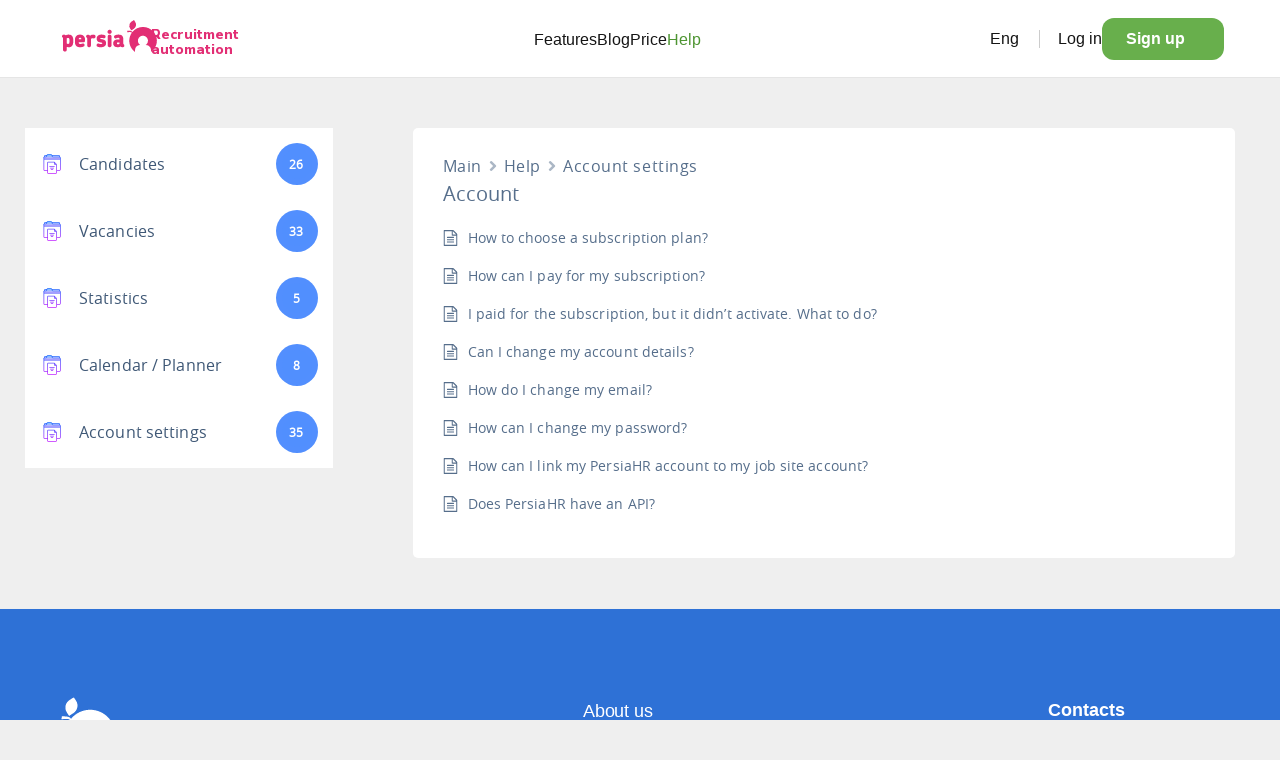

--- FILE ---
content_type: image/svg+xml
request_url: https://help.persiahr.com/wp-content/themes/persiablog/img/logo-horisotal-color.svg
body_size: 4501
content:
<svg width="95" height="33" viewBox="0 0 95 33" fill="none" xmlns="http://www.w3.org/2000/svg">
<g clip-path="url(#clip0_1222_37289)">
<path d="M4.91473 14.8445C4.49938 14.9735 4.12812 15.1622 3.78374 15.3802C3.71047 15.3112 3.56459 15.1723 3.56459 15.1723C3.31741 14.9786 3.04696 14.8329 2.75782 14.7355C2.47179 14.6408 2.18494 14.5919 1.90416 14.5919C1.38882 14.5919 0.949049 14.7188 0.597131 14.9683C0.324381 15.1623 0 15.5424 0 16.2527C0 16.5274 0.0532713 16.7683 0.159322 16.9695C0.261603 17.1645 0.398633 17.3266 0.566315 17.452L0.53468 17.426C0.689249 17.5677 0.811363 17.7026 0.898073 17.8251C0.905777 17.8367 0.978062 17.9524 0.978062 18.3873V29.6961C0.978062 30.2253 1.16935 30.6805 1.54733 31.049C1.92318 31.4157 2.37967 31.6014 2.90419 31.6014C3.43084 31.6014 3.88438 31.4145 4.25318 31.0465C4.62133 30.6772 4.80835 30.223 4.80835 29.6965C4.80835 29.6965 4.80835 27.9006 4.80835 26.8507C4.99046 26.9292 5.17879 27 5.37696 27.0579C5.82018 27.1864 6.27438 27.252 6.72628 27.252C7.53765 27.252 8.23935 27.1197 8.81009 26.8586C9.39559 26.5907 9.87454 26.1918 10.2348 25.6722C10.583 25.1701 10.836 24.5623 10.988 23.8677C11.1349 23.1974 11.2088 22.4235 11.2088 21.5677V19.7656C11.2088 18.1311 10.8283 16.8509 10.0776 15.9634C9.30921 15.0535 8.11462 14.5927 6.52713 14.5927C5.99868 14.5919 5.4558 14.6772 4.91473 14.8445ZM6.0172 17.9549C6.53697 17.9549 6.89708 18.0721 7.08705 18.3042C7.29768 18.5599 7.40471 18.9774 7.40471 19.5435V22.1489C7.40471 22.755 7.29555 23.2176 7.08033 23.523C6.89413 23.7864 6.55368 23.9147 6.03998 23.9147C5.84182 23.9147 5.61644 23.8644 5.37073 23.7667H5.37024C5.17224 23.6869 4.9857 23.5646 4.80835 23.4184C4.80835 23.064 4.80835 18.7689 4.80835 18.3816C5.21469 18.1001 5.6125 17.9549 6.0172 17.9549Z" fill="#E22E74"/>
<path d="M15.7273 15.0291C15.089 15.3201 14.5502 15.7149 14.1272 16.2021C13.7056 16.6882 13.3891 17.2623 13.1881 17.9071C12.99 18.5375 12.8906 19.208 12.8906 19.898V21.9662C12.8906 22.6528 12.9773 23.3152 13.1501 23.9338C13.3278 24.574 13.6249 25.1459 14.0311 25.6339C14.4402 26.125 14.9764 26.5223 15.6237 26.8144C16.2677 27.1042 17.0578 27.2509 17.9721 27.2509C18.5257 27.2509 19.1132 27.1999 19.7179 27.1011C20.3363 26.9991 20.9811 26.798 21.633 26.5039C22.0028 26.3487 22.2772 26.0886 22.4405 25.7322C22.6012 25.3793 22.6158 24.9782 22.4826 24.5396C22.367 24.1164 22.098 23.7802 21.7078 23.5801C21.3141 23.3786 20.8912 23.3573 20.4851 23.5197C20.1167 23.6751 19.7631 23.7904 19.4263 23.8664C19.0952 23.9412 18.6661 23.9787 18.1501 23.9787C17.6544 23.9787 17.3048 23.8471 17.082 23.5755C16.8425 23.2831 16.7206 22.8493 16.7206 22.2848C16.7206 22.2848 16.7206 22.2781 16.7206 22.2775C17.4275 22.2775 21.6293 22.2775 21.6293 22.2775C22.022 22.2775 22.3759 22.1257 22.6524 21.8388C22.9292 21.5526 23.0692 21.2007 23.0692 20.7941V19.8363C23.0692 19.1631 22.9779 18.5068 22.7971 17.8843C22.6116 17.2467 22.316 16.6782 21.9192 16.1906C21.5148 15.6964 20.9798 15.301 20.3281 15.0157C19.6841 14.7341 18.9023 14.5913 18.0025 14.5913C17.1302 14.5918 16.3651 14.739 15.7273 15.0291ZM17.0563 18.1256C17.2651 17.8799 17.5952 17.7597 18.066 17.7597C18.529 17.7597 18.845 17.8761 19.0308 18.1136C19.2211 18.3567 19.321 18.7255 19.3374 19.2008C18.7775 19.2008 17.2884 19.2008 16.7281 19.2008C16.745 18.7312 16.8524 18.3667 17.0563 18.1256Z" fill="#E22E74"/>
<path d="M30.4667 14.6653C30.1865 14.6981 29.8908 14.7687 29.5885 14.8751C29.2861 14.981 28.9727 15.1375 28.6578 15.3395C28.4731 15.457 28.2964 15.6057 28.1249 15.7689C28.0074 15.6252 27.8737 15.4909 27.7252 15.3675C27.4286 15.1215 27.0457 14.9395 26.5932 14.8202C26.4724 14.774 26.346 14.7477 26.2157 14.7477H25.9821C25.4363 14.7477 24.9883 14.872 24.6502 15.1156C24.3891 15.3041 24.0781 15.6783 24.0781 16.3862C24.0781 16.6619 24.1317 16.9025 24.2371 17.1028C24.3399 17.2972 24.4768 17.461 24.6441 17.5859L24.6126 17.5592L25.0526 17.9986C25.0611 18.0089 25.1449 18.1143 25.1449 18.52V25.3463C25.1449 25.8739 25.3319 26.3274 25.7 26.6959C26.0677 27.0641 26.5294 27.2514 27.0712 27.2514C27.5981 27.2514 28.0518 27.0637 28.42 26.6959C28.788 26.3274 28.9753 25.8737 28.9753 25.3463C28.9753 25.3463 28.9753 19.3707 28.9753 19.2356C29.0796 18.8949 29.2451 18.662 29.4839 18.5295C29.7723 18.3697 30.0952 18.2931 30.4717 18.2931L31.0283 18.3109L31.3268 18.3689C31.8915 18.4859 32.3616 18.4017 32.7409 18.1238C33.0943 17.8622 33.3395 17.5136 33.4696 17.0873C33.5814 16.7145 33.5863 16.3382 33.4839 15.9671C33.3749 15.5696 33.1313 15.2495 32.7609 15.0149C32.5619 14.8892 32.324 14.7895 32.0539 14.72C31.7913 14.652 31.4907 14.6179 31.1612 14.6179L30.4667 14.6653Z" fill="#E22E74"/>
<path d="M37.4961 14.8447C36.9541 15.0149 36.4651 15.2711 36.043 15.6048C35.6113 15.9451 35.2682 16.3706 35.0186 16.8687C34.7686 17.3693 34.6431 17.9553 34.6431 18.6111C34.6431 19.2112 34.7273 19.7265 34.8942 20.1445C35.0625 20.5659 35.292 20.9235 35.5749 21.2066C35.8559 21.489 36.1848 21.7092 36.5513 21.8636C36.8878 22.0045 37.2386 22.1229 37.5958 22.2162C37.9726 22.3215 38.3658 22.4078 38.7577 22.4697C39.1133 22.5248 39.4298 22.5954 39.6994 22.6779C39.933 22.7499 40.1228 22.8467 40.2641 22.9667C40.3246 23.0172 40.3942 23.1018 40.3942 23.3045C40.3942 23.4419 40.3616 23.6024 40.1171 23.7497C39.866 23.9026 39.4932 23.979 39.0097 23.979C38.4671 23.979 38.0406 23.9415 37.7423 23.8685C37.4238 23.7907 37.1058 23.6945 36.7962 23.5819C36.3882 23.4255 35.9616 23.4396 35.5338 23.6245C35.0948 23.8145 34.7927 24.1577 34.6372 24.6453C34.5188 25.0576 34.5418 25.4647 34.7016 25.8678C34.8701 26.2938 35.1887 26.6019 35.6233 26.76C36.0329 26.9016 36.4904 27.0188 36.9903 27.1115C37.4948 27.2043 38.1595 27.2515 38.9653 27.2515C39.5862 27.2515 40.2049 27.1799 40.8044 27.0404C41.423 26.8955 41.9753 26.6577 42.4461 26.3325C42.9236 26.0027 43.3174 25.5763 43.613 25.0656C43.9154 24.5437 44.0691 23.9051 44.0691 23.1675C44.0691 22.503 43.9674 21.9408 43.7654 21.4956C43.564 21.0491 43.2919 20.6762 42.9603 20.3859C42.6344 20.102 42.2617 19.8816 41.8521 19.7309C41.4767 19.5926 41.0907 19.4751 40.7067 19.3836C40.6901 19.3798 39.6393 19.1782 39.6393 19.1782C39.3368 19.1241 39.0672 19.0543 38.8368 18.9733C38.6415 18.904 38.4893 18.8188 38.3842 18.7191C38.3442 18.6814 38.2919 18.6104 38.2919 18.4308C38.2919 18.3388 38.3134 18.2156 38.4876 18.0797C38.5779 18.0092 38.8158 17.8894 39.387 17.8894C39.7411 17.8894 40.0686 17.9212 40.3585 17.9815C40.658 18.0441 41.0184 18.1479 41.4303 18.2898C41.8953 18.4321 42.3246 18.3898 42.7216 18.1721C43.1134 17.9567 43.3802 17.6299 43.5176 17.2003C43.6713 16.7792 43.6454 16.3498 43.4355 15.9403C43.2299 15.5392 42.9008 15.2581 42.4574 15.1039C42.0101 14.9495 41.538 14.8247 41.0538 14.7319C40.5631 14.6387 39.943 14.5913 39.2095 14.5913C38.6065 14.5918 38.0298 14.6777 37.4961 14.8447Z" fill="#E22E74"/>
<path d="M46.137 10.3461C45.7298 10.7445 45.5234 11.2443 45.5234 11.8336C45.5234 12.4214 45.7298 12.9219 46.137 13.3202C46.542 13.7154 47.0437 13.9169 47.6287 13.9169C48.1988 13.9169 48.6922 13.7154 49.0965 13.3202C49.5047 12.9216 49.7109 12.4214 49.7109 11.8336C49.7109 11.2448 49.5047 10.7444 49.0965 10.3461C48.6922 9.95022 48.1981 9.74976 47.6287 9.74976C47.0437 9.74992 46.542 9.95022 46.137 10.3461ZM46.2522 15.1651C45.8868 15.5401 45.7016 15.9966 45.7016 16.5226V25.3469C45.7016 25.8739 45.8878 26.3278 46.256 26.6959C46.6249 27.0647 47.086 27.2514 47.6277 27.2514C48.155 27.2514 48.6089 27.0647 48.9767 26.6959C49.3449 26.3278 49.5316 25.8738 49.5316 25.3469V16.5226C49.5316 15.9966 49.3465 15.5401 48.9813 15.1651C48.6119 14.7869 48.1575 14.5952 47.6277 14.5952C47.0847 14.5952 46.621 14.7869 46.2522 15.1651Z" fill="#E22E74"/>
<path d="M54.5691 14.7767C53.8734 14.9047 53.2563 15.1419 52.7388 15.4817C52.2954 15.7705 52.0388 16.136 51.9773 16.5702C51.9642 16.6599 51.9575 16.7476 51.9575 16.8333C51.9575 17.1429 52.0404 17.428 52.2043 17.6846C52.4092 18.0062 52.7116 18.2419 53.1009 18.3847C53.5181 18.537 53.9705 18.4893 54.4471 18.2415C54.6785 18.119 54.9351 18.0121 55.2145 17.924C55.4768 17.8405 55.8272 17.7982 56.256 17.7982C56.6181 17.7982 57.0866 17.8563 57.2613 18.1308C57.4403 18.4109 57.5303 18.8427 57.5303 19.4133V19.4213C57.0117 19.4213 55.9687 19.4213 55.9687 19.4213C54.4422 19.4213 53.2532 19.7555 52.433 20.4133C51.5849 21.0924 51.1562 22.035 51.1562 23.2137V23.3696C51.1562 24.5342 51.5308 25.4834 52.2723 26.1913C53.0086 26.8944 54.1173 27.251 55.5697 27.251C56.0854 27.251 56.6439 27.1841 57.2277 27.0517C57.7067 26.9424 58.1487 26.7477 58.547 26.4738C58.6328 26.5624 58.72 26.6378 58.8101 26.7014C58.9873 26.8414 59.2104 26.9676 59.4784 27.0763C59.7642 27.1927 60.0857 27.251 60.4346 27.251C60.9778 27.251 61.4276 27.1279 61.7725 26.8868C62.042 26.6973 62.3609 26.3234 62.3609 25.6126C62.3609 25.3316 62.3013 25.0856 62.1819 24.8815C62.0779 24.703 61.9485 24.5445 61.7961 24.4104C61.6594 24.2865 61.5387 24.1562 61.4443 24.0287C61.4407 24.0249 61.3607 23.9133 61.3607 23.4781V19.7647C61.3607 18.9027 61.2734 18.1443 61.1014 17.5109C60.9208 16.8485 60.6276 16.2932 60.2284 15.86C59.8264 15.424 59.3038 15.0983 58.6754 14.8906C58.072 14.6926 57.3402 14.5918 56.5004 14.5918C55.8856 14.5918 55.236 14.6544 54.5691 14.7767ZM55.2095 24.0533C55.1031 23.9643 54.9603 23.8005 54.9603 23.416V23.2608C54.9603 23.0055 55.04 22.8134 55.2129 22.6548C55.3144 22.563 55.5917 22.4079 56.3226 22.4079C56.3226 22.4079 57.0705 22.4079 57.5301 22.4079C57.5301 22.6836 57.5301 22.9715 57.5301 22.9715C57.5301 23.4376 57.4159 23.7741 57.1923 23.972C56.9499 24.187 56.6289 24.2908 56.2115 24.2908C55.7422 24.2909 55.3963 24.2093 55.2095 24.0533Z" fill="#E22E74"/>
<path d="M80.9289 6.9628C76.6528 6.9628 72.8825 8.90778 70.3953 11.9606C70.094 11.521 69.6151 11.0819 68.8632 10.9047C67.1349 10.4971 65.2714 10.6656 65.2714 10.6656L65.1406 12.3371C65.1406 12.3371 67.4482 11.8782 68.8198 12.1611C69.3587 12.2726 69.6475 12.5076 69.8001 12.7522C68.215 15.0128 67.2862 17.7788 67.2862 20.7694C67.2862 25.3998 69.5684 29.4944 73.0666 31.9993V30.0635C73.0666 27.3074 75.1373 25.0732 77.893 25.0732H78.3319C76.8746 24.1922 75.8972 22.5969 75.8972 20.7694C75.8972 17.9905 78.15 15.7375 80.9284 15.7375C83.7076 15.7375 85.9604 17.9905 85.9604 20.7694C85.9604 22.5965 84.983 24.1922 83.5256 25.0732H83.9647C86.7206 25.0732 88.9539 27.3074 88.9539 30.0635V31.9998C92.4529 29.4951 94.8988 25.3996 94.8988 20.7692C94.8991 13.1444 88.5546 6.9628 80.9289 6.9628ZM69.3469 10.3974L71.7556 8.83877C74.0702 7.34177 74.7322 4.25154 73.2349 1.93744L71.9816 0L69.5723 1.55864C67.259 3.05564 66.5963 6.14538 68.0937 8.45899L69.3469 10.3974Z" fill="#E22E74"/>
</g>
<defs>
<clipPath id="clip0_1222_37289">
<rect width="94.8965" height="32" fill="white"/>
</clipPath>
</defs>
</svg>


--- FILE ---
content_type: image/svg+xml
request_url: https://help.persiahr.com/wp-content/themes/persiablog/img/facebook_logo_blue.svg
body_size: 856
content:
<svg width="28" height="29" viewBox="0 0 28 29" fill="none" xmlns="http://www.w3.org/2000/svg">
<g clip-path="url(#clip0_1206_35049)">
<mask id="mask0_1206_35049" style="mask-type:luminance" maskUnits="userSpaceOnUse" x="0" y="0" width="28" height="29">
<path d="M0 0.287109H28V28.2871H0V0.287109Z" fill="white"/>
</mask>
<g mask="url(#mask0_1206_35049)">
<path fill-rule="evenodd" clip-rule="evenodd" d="M0 14.3653C0 21.3268 5.05517 27.1134 11.6667 28.2871V18.1756H8.16667V14.2871H11.6667V11.1756C11.6667 7.67561 13.9218 5.73194 17.1115 5.73194C18.1218 5.73194 19.2115 5.88711 20.2218 6.04228V9.62044H18.4333C16.7218 9.62044 16.3333 10.4756 16.3333 11.5653V14.2871H20.0667L19.4448 18.1756H16.3333V28.2871C22.9448 27.1134 28 21.3268 28 14.3653C28 6.62211 21.7 0.287109 14 0.287109C6.3 0.287109 0 6.62211 0 14.3653Z" fill="white"/>
</g>
</g>
<defs>
<clipPath id="clip0_1206_35049">
<rect width="28" height="28" fill="white" transform="translate(0 0.287109)"/>
</clipPath>
</defs>
</svg>
